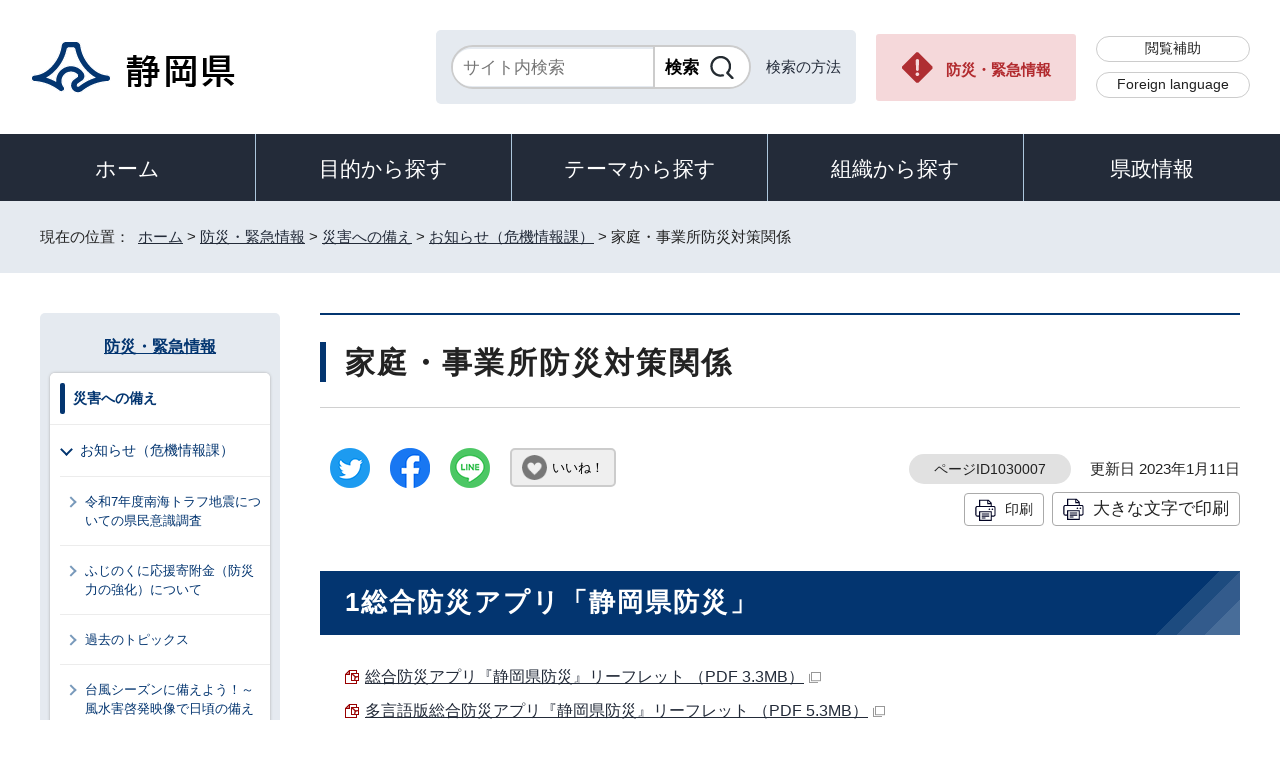

--- FILE ---
content_type: text/html
request_url: https://www.pref.shizuoka.jp/bosaikinkyu/sonae/1040807/1030007.html
body_size: 7158
content:
<!DOCTYPE html>
<html lang="ja">
<head prefix="og: http://ogp.me/ns# fb: http://ogp.me/ns/fb# article: http://ogp.me/ns/article#">
<meta charset="UTF-8">
<!-- Google tag (gtag.js) -->
<script async src="https://www.googletagmanager.com/gtag/js?id=G-8LZFD1ET3R"></script>
<script>
window.dataLayer = window.dataLayer || [];
function gtag(){dataLayer.push(arguments);}
gtag('js', new Date());

gtag('config', 'G-8LZFD1ET3R');
</script>
<meta name="viewport" content="width=device-width,initial-scale=1.0,minimum-scale=1.0,maximum-scale=2.0,user-scalable=yes">
<title>家庭・事業所防災対策関係｜静岡県公式ホームページ</title>
<meta name="keywords" content="静岡県公式ホームページ,しずおか,静岡県,静岡,shizuoka">
<meta name="google-site-verification" content="UW2xB5gGWGCybNTFK3GagNwoohvRV7EE5YfQX8zgcy8">
<meta name="meta-pankuzu" content="トップページ→防災・緊急情報→災害への備え→お知らせ（危機情報課）→">
<meta name="modified_date" content="2023年1月11日">
<!--[if lt IE 9]>
<script src="../../../_template_/_site_/_default_/_res/js/html5shiv-printshiv.min.js"></script>
<![endif]-->
<meta property="og:title" content="家庭・事業所防災対策関係｜静岡県公式ホームページ">
<meta property="og:type" content="article">
<meta property="og:description" content="静岡県公式ホームページ">
<meta property="og:url" content="https://www.pref.shizuoka.jp/bosaikinkyu/sonae/1040807/1030007.html">
<meta name="twitter:card" content="summary">
<meta property="og:image" content="https://www.pref.shizuoka.jp/_template_/_site_/_default_/_res/images/sns/ogimage.png">
<meta property="og:site_name" content="静岡県公式ホームページ">
<meta property="og:locale" content="ja_JP">
<script src="../../../_template_/_site_/_default_/_res/js/jquery-3.5.1.min.js"></script>
<script>
//<!--
var FI = {};
FI.jQuery = jQuery.noConflict(true);
FI.smpcss = "../../../_template_/_site_/_default_/_res/design/default_smp.css?a";
FI.ads_banner_analytics = true;
FI.open_data_analytics = true;
FI.open_new_window = true;
FI.page_id = 1030007;
FI.like_view_type = 2; //1:ハートのみ, 2:ハート 123　いいね, 3:ハート123, 4:ハートいいね　123
FI.like_unit = "いいね！"
FI.like_url_base = "//www3.pref.shizuoka.jp";
FI.like_ranking_icon = ["<img src=\"../../../_template_/_site_/_default_/_res/design/images/top/like/rank1.png\" alt=\"1位\" width=\"42\" height=\"30\">",
"<img src=\"../../../_template_/_site_/_default_/_res/design/images/top/like/rank2.png\" alt=\"2位\" width=\"42\" height=\"30\">",
"<img src=\"../../../_template_/_site_/_default_/_res/design/images/top/like/rank3.png\" alt=\"3位\" width=\"42\" height=\"30\">"];
FI.like_category_id = 1039894;
//-->
</script>
<script src="../../../_template_/_site_/_default_/_res/js/smp.js?a"></script>
<script src="../../../_template_/_site_/_default_/_res/js/common.js?a" defer></script>
<script src="../../../_template_/_site_/_default_/_res/js/pagetop_fade.js" defer></script>
<script src="../../../_template_/_site_/_default_/_res/js/over.js" async></script>
<script src="../../../_template_/_site_/_default_/_res/js/articleall.js" async></script>
<script src="../../../_template_/_site_/_default_/_res/js/dropdown_menu.js" defer></script>
<script src="../../../_template_/_site_/_default_/_res/js/like_count.js"></script>
<script src="../../../_template_/_site_/_default_/_res/js/init.js"></script>
<script src="../../../_template_/_site_/_default_/_res/js/fm_util.js" async></script>
<link id="cmncss" href="../../../_template_/_site_/_default_/_res/design/default.css?a" rel="stylesheet" type="text/css" class="pconly">
<link id="printcss" href="../../../_template_/_site_/_default_/_res/print_dummy.css" rel="stylesheet" type="text/css" class="pconly">
<link id="bgcss" href="../../../_template_/_site_/_default_/_res/dummy.css" rel="stylesheet" type="text/css" class="pconly">
<script>
//<!--
var bgcss1 = "../../../_template_/_site_/_default_/_res/a.css";
var bgcss2 = "../../../_template_/_site_/_default_/_res/b.css";
var bgcss3 = "../../../_template_/_site_/_default_/_res/c.css";
var bgcss4 = "../../../_template_/_site_/_default_/_res/dummy.css";
// -->
</script>
<link rel="apple-touch-icon-precomposed" href="../../../_template_/_site_/_default_/_res/images/apple-touch-icon-precomposed.png">
<link rel="shortcut icon" href="../../../_template_/_site_/_default_/_res/favicon.ico" type="image/vnd.microsoft.icon">
<link rel="icon" href="../../../_template_/_site_/_default_/_res/favicon.ico" type="image/vnd.microsoft.icon">
<script src="../../../_template_/_site_/_default_/_res/js/kanaboweb_s.2.0.1.js"></script>
<script>
KanaboWeb.host_id = "pref.szok";
KanaboWeb.onTranslated = function() {
};
</script>
</head>
<body>
<noscript>
<p class="scriptmessage">当ホームページではjavascriptを使用しています。 javascriptの使用を有効にしなければ、一部の機能が正確に動作しない恐れがあります。お手数ですがjavascriptの使用を有効にしてください。</p>
</noscript>
<div id="wrapbg">
<div id="wrap">
<header id="headerbg" role="banner">
<div id="blockskip" class="pconly"><a href="#HONBUN">エンターキーを押すと、ナビゲーション部分をスキップし本文へ移動します。</a></div>
<div id="header">
<div id="tlogo">
<p><a href="https://www.pref.shizuoka.jp/"><img src="../../../_template_/_site_/_default_/_res/design/images/header/tlogo.png" alt="静岡県公式ホームページ" width="210" height="54"></a></p>
</div>
<div id="util">
<div id="sitesearch">
<div class="formwrap">
<form action="https://search.pref.shizuoka.jp/search/shizuoka/search.html" id="search" method="get" name="search" role="search" target="”_blank”"><input autocomplete="off" id="key" name="q" placeholder="サイト内検索" size="20" title="サイト内検索" type="text" value="" /><input class="submit" name="検索" type="submit" value="検索" /></form>
<!-- ▲▲▲ END formwrap ▲▲▲ --></div>
<p class="use"><a href="../../../about/site/search.html">検索の方法</a></p>
</div>
<p class="emergency pconly"><a href="../../../bosaikinkyu/index.html">防災・緊急情報</a></p>
<ul>
<li><a href="../../../about/site/hojyo.html">閲覧補助</a></li>
<li id="headerlang" lang="en"><a href="../../../kensei/introduction/governor/1002053/index.html">Foreign language</a></li>
</ul>
</div>
</div>
</header>
<hr class="hide">
<nav id="gnavibg" role="navigation" aria-label="メインメニュー">
<div id="gnavi">
<ul id="topscate">
<li class="home"><a href="../../../index.html">ホーム</a></li>
<li class="scate scate1">
<button class="tismenu" aria-expanded="false" aria-controls="list1">目的から探す</button>
<div id="list1" class="navi" aria-hidden="true">
<div class="gnavilower clearfix">
<p class="gnavidetail pconly">目的から探す</p>
<button class="gnaviclose pconly">閉じる</button>
<!-- ▲▲▲ END gnavilower ▲▲▲ --></div>
<ul class="clearfix">
<li><a href="/event_calendar.html">イベント</a></li>
<li><a href="/kensei/onlineservice/denshishinsei/1041985.html">電子申請</a></li>
<li><a href="/kensei/gyoseikaikaku/johokokai/1040879/1011377.html">オープンデータ・統計データ</a></li>
<li><a href="/kensei/pr/hiroba/index.html">ご意見・ご要望</a></li>
<li><a href="/kensei/gyoseikaikaku/johokokai/1002310/1067293/index.html">パブリックコメント</a></li>
<li><a href="/kensei/saiyoinfo/index.html">採用情報</a></li>
<li><a href="/kensei/joreikisoku/index.html">条例・規則・公報</a></li>
<li><a href="/1066349/index.html">申請書ダウンロード</a></li>
</ul>
<!-- ▲▲▲ END navi ▲▲▲ --></div>
<!-- ▲▲▲ END scate ▲▲▲ --></li>
<li class="scate scate2">
<button class="tismenu" aria-expanded="false" aria-controls="list2">テーマから探す</button>
<div id="list2" class="navi" aria-hidden="true">
<div class="gnavilower clearfix">
<p class="gnavidetail pconly">テーマから探す</p>
<button class="gnaviclose pconly">閉じる</button>
<!-- ▲▲▲ END gnavilower ▲▲▲ --></div>
<ul class="clearfix">
<li><a href="/kurashikankyo/index.html">くらし・環境</a></li>
<li><a href="/kenkofukushi/index.html">健康・福祉</a></li>
<li><a href="/kodomokyoiku/index.html">子ども・教育</a></li>
<li><a href="/kankosports/index.html">観光・スポーツ・交流</a></li>
<li><a href="/sangyoshigoto/index.html">産業・しごと</a></li>
<li><a href="/machizukuri/index.html">まちづくり・県土づくり</a></li>
</ul>
<!-- ▲▲▲ END navi ▲▲▲ --></div>
<!-- ▲▲▲ END scate ▲▲▲ --></li>
<li class="scate scate3">
<button class="tismenu" aria-expanded="false" aria-controls="list3">組織から探す</button>
<div id="list3" class="navi" aria-hidden="true">
<div class="gnavilower clearfix">
<p class="gnavidetail pconly">組織から探す</p>
<button class="gnaviclose pconly">閉じる</button>
<!-- ▲▲▲ END gnavilower ▲▲▲ --></div>
<ul class="clearfix">
<li><a href="/kensei/introduction/soshiki/index.html">県庁の組織</a></li>
<li><a href="/kensei/kengikai/index.html">静岡県議会</a></li>
<li><a href="/kodomokyoiku/school/kyoiku/index.html">教育委員会</a></li>
<li><a href="https://www.pref.shizuoka.jp/police/index.html">静岡県警察</a></li>
<li><a href="http://www.shizuoka-pho.jp/" target="_blank">県立病院<img src="/_template_/_site_/_default_/_res/images/parts/newwin2.gif" alt="外部リンク・新しいウィンドウで開きます" width="12" height="11" class="external"></a></li>
<li><a href="/kensei/link/1007806.html">県内市町</a></li>
</ul>
<!-- ▲▲▲ END navi ▲▲▲ --></div>
<!-- ▲▲▲ END scate ▲▲▲ --></li>
<li class="scate scate4">
<button class="tismenu" aria-expanded="false" aria-controls="list4">県政情報</button>
<div id="list4" class="navi" aria-hidden="true">
<div class="gnavilower clearfix">
<p class="gnavidetail pconly">県政情報</p>
<button class="gnaviclose pconly">閉じる</button>
<!-- ▲▲▲ END gnavilower ▲▲▲ --></div>
<ul class="clearfix">
<li><a href="/kensei/information/index.html">静岡県の紹介</a></li>
<li><a href="/kensei/introduction/index.html">県庁の情報</a></li>
<li><a href="/kensei/saiyoinfo/index.html">職員採用情報</a></li>
<li><a href="/kensei/keikaku/index.html">計画・プラン・構想</a></li>
<li><a href="/kurashikankyo/zei/index.html">税金</a></li>
<li><a href="/kensei/zaiseisuito/index.html">財政・出納・監査</a></li>
<li><a href="/kensei/shisetsu/index.html">施設・県の機関案内</a></li>
<li><a href="/kensei/joreikisoku/index.html">条例・規則・公報</a></li>
<li><a href="/kensei/shichozaisei/index.html">市町の行財政</a></li>
<li><a href="/kensei/nyusatsukobai/index.html">入札・公募・公売</a></li>
<li><a href="/kensei/gyoseikaikaku/index.html">行政改革・情報公開</a></li>
<li><a href="/kensei/pr/index.html">広聴・広報</a></li>
<li><a href="/kensei/onlineservice/index.html">オンラインサービス</a></li>
<li><a href="/kensei/chiikikyoku/index.html">地域局</a></li>
<li><a href="/kensei/kengikai/index.html">静岡県議会</a></li>
<li><a href="/kensei/senkyo/index.html">選挙</a></li>
<li><a href="/kensei/link/index.html">県政関連リンク集</a></li>
</ul>
<!-- ▲▲▲ END navi ▲▲▲ --></div>
<!-- ▲▲▲ END scate ▲▲▲ --></li>
</ul>
</div>
</nav>
<hr class="hide">
<nav id="tpath" role="navigation" aria-label="現在の位置">
<p>現在の位置：&nbsp;
<a href="https://www.pref.shizuoka.jp/">ホーム</a> &gt;
<a href="../../../bosaikinkyu/index.html">防災・緊急情報</a> &gt;
<a href="../../../bosaikinkyu/sonae/index.html">災害への備え</a> &gt;
<a href="../../../bosaikinkyu/sonae/1040807/index.html">お知らせ（危機情報課）</a> &gt;
家庭・事業所防災対策関係
</p>
</nav>
<hr class="hide">
<div id="pagebody" class="clearfix lnavileft">
<p class="skip"><a id="HONBUN">ここから本文です。</a></p>
<main id="page" role="main">
<article id="content">
<div id="voice">
<h1>家庭・事業所防災対策関係</h1>
<div class="box">
<div class="sns ai_skip rs_skip rs_preserve">
<div id="tw"><a href="https://twitter.com/intent/tweet?text=%E5%AE%B6%E5%BA%AD%E3%83%BB%E4%BA%8B%E6%A5%AD%E6%89%80%E9%98%B2%E7%81%BD%E5%AF%BE%E7%AD%96%E9%96%A2%E4%BF%82%ef%bd%9c%E9%9D%99%E5%B2%A1%E7%9C%8C%E5%85%AC%E5%BC%8F%E3%83%9B%E3%83%BC%E3%83%A0%E3%83%9A%E3%83%BC%E3%82%B8&url=https%3A%2F%2Fwww.pref.shizuoka.jp%2Fbosaikinkyu%2Fsonae%2F1040807%2F1030007.html" target="_blank"><img alt="ツイッターでツイート" height="40" src="../../../_template_/_site_/_default_/_res/images/sns/tweet.png" width="40"></a></div>

<div id="fb"><a href="https://www.facebook.com/sharer.php?u=https%3A%2F%2Fwww.pref.shizuoka.jp%2Fbosaikinkyu%2Fsonae%2F1040807%2F1030007.html&t=%E5%AE%B6%E5%BA%AD%E3%83%BB%E4%BA%8B%E6%A5%AD%E6%89%80%E9%98%B2%E7%81%BD%E5%AF%BE%E7%AD%96%E9%96%A2%E4%BF%82%ef%bd%9c%E9%9D%99%E5%B2%A1%E7%9C%8C%E5%85%AC%E5%BC%8F%E3%83%9B%E3%83%BC%E3%83%A0%E3%83%9A%E3%83%BC%E3%82%B8" target="_blank"><img alt="フェイスブックでシェア" height="40" src="../../../_template_/_site_/_default_/_res/images/sns/share.png" width="40"></a></div>

<div id="snsline"><a href="https://line.me/R/msg/text/?%E5%AE%B6%E5%BA%AD%E3%83%BB%E4%BA%8B%E6%A5%AD%E6%89%80%E9%98%B2%E7%81%BD%E5%AF%BE%E7%AD%96%E9%96%A2%E4%BF%82%ef%bd%9c%E9%9D%99%E5%B2%A1%E7%9C%8C%E5%85%AC%E5%BC%8F%E3%83%9B%E3%83%BC%E3%83%A0%E3%83%9A%E3%83%BC%E3%82%B8%0d%0ahttps%3A%2F%2Fwww.pref.shizuoka.jp%2Fbosaikinkyu%2Fsonae%2F1040807%2F1030007.html" target="_blank"><img alt="ラインでシェア" height="40" src="../../../_template_/_site_/_default_/_res/images/sns/lineit.png" width="40"></a></div>
</div>
<div class="like"><button class="fi_like" data-likekey="1030007" data-liketitle="家庭・事業所防災対策関係" data-likecategory="1039894">いいね！</button></div>
<p class="update">
<span class="idnumber">ページID1030007</span>　
更新日
2023年1月11日
</p>
<p class="printbtn pconly"><span class="print pconly"><a href="javascript:void(0);" onclick="print(); return false;">印刷</a></span><span class="printl"><a href="javascript:void(0);" onclick="printData(); return false;">大きな文字で印刷</a></span></p>
<!-- ▲▲▲ END box ▲▲▲ --></div>
<h2>1総合防災アプリ「静岡県防災」</h2>
<ul class="objectlink">
<li class="pdf">
<a href="../../../_res/projects/default_project/_page_/001/030/007/apuriihuretto.pdf" target="_blank">総合防災アプリ『静岡県防災』リーフレット （PDF 3.3MB）<img src="../../../_template_/_site_/_default_/_res/images/parts/newwin1.gif" alt="新しいウィンドウで開きます" width="12" height="11" class="external"></a>
</li>
<li class="pdf">
<a href="../../../_res/projects/default_project/_page_/001/030/007/tagenngorihuretto.pdf" target="_blank">多言語版総合防災アプリ『静岡県防災』リーフレット （PDF 5.3MB）<img src="../../../_template_/_site_/_default_/_res/images/parts/newwin1.gif" alt="新しいウィンドウで開きます" width="12" height="11" class="external"></a>
</li>
<li class="pdf">
<a href="../../../_res/projects/default_project/_page_/001/030/007/hinanntore_ri-huretto.pdf" target="_blank">総合防災アプリ『静岡県防災』避難トレーニングリーフレット （PDF 3.1MB）<img src="../../../_template_/_site_/_default_/_res/images/parts/newwin1.gif" alt="新しいウィンドウで開きます" width="12" height="11" class="external"></a>
</li>
</ul>
<h2>2家庭内対策</h2>
<ul class="objectlink">
<li>
<a href="../../../bosaikinkyu/sonae/1040807/1030088.html">家庭内DIG～地震がきても、わが家で暮らす方法～</a>
</li>
<li>
<a href="../../../bosaikinkyu/sonae/jishubosai/1030017.html">自主防災関係チェックリスト</a>
</li>
<li>
<a href="../../../bosaikinkyu/sonae/1040812/1029850.html">地震保険</a>
</li>
<li>
<a href="../../../bosaikinkyu/sonae/earthquake/1030067.html">命のパスポート</a>
<br>突然、地震にあったらどうする
</li>
</ul>
<h2>3事業所対策</h2>
<ul class="objectlink">
<li class="pdf">
<a href="../../../_res/projects/default_project/_page_/001/030/007/zigyousyo_zishinbousaitaisaku2008.pdf" target="_blank">事業所の地震防災対策 （PDF 2.9MB）<img src="../../../_template_/_site_/_default_/_res/images/parts/newwin1.gif" alt="新しいウィンドウで開きます" width="12" height="11" class="external"></a>
</li>
<li>
<a href="../../../bosaikinkyu/sonae/1040807/1030091.html">企業防災「巨大地震を生き抜く力」</a>
</li>
</ul>
<h2>4津波について</h2>
<p>津波から逃れるために</p>
<ul class="objectlink">
<li>
<a href="../../../bosaikinkyu/sonae/1040807/1030065.html">津波について</a>
</li>
<li>
<a href="../../../bosaikinkyu/sonae/1040807/1030086.html">海抜表示デザイン</a>
</li>
</ul>
<div class="plugin pconly">
<p>PDFファイルをご覧いただくには、「Adobe（R） Reader（R）」が必要です。お持ちでない方は<a href="http://get.adobe.com/jp/reader/" target="_blank">アドビ株式会社のサイト（新しいウィンドウ）</a>からダウンロード（無料）してください。</p>
</div>
<div id="reference">
<h2><span>このページに関する</span>お問い合わせ</h2>
<p><span class="department">危機管理部危機情報課</span><br>〒420-8601　静岡市葵区追手町9-6<br>電話番号：054-221-2644<br>ファクス番号：054-221-3252<br><a href="mailto:boujou@pref.shizuoka.lg.jp" class="mail">boujou@pref.shizuoka.lg.jp</a></p>
</div>
</div>
</article>
</main>
<hr class="hide">
<nav id="lnavi" role="navigation" aria-labelledby="localnav">
<div id="menubg">
<div id="menu" class="articleall">
<h2 id="localnav" class="plus"><a href="../../../bosaikinkyu/index.html">防災・緊急情報</a></h2>
<div class="menuwrap">
<h3><a href="../../../bosaikinkyu/sonae/index.html">災害への備え</a></h3>
<h4><a href="../../../bosaikinkyu/sonae/1040807/index.html">お知らせ（危機情報課）</a></h4>
<ul class="lmenu">
<li><a href="../../../bosaikinkyu/sonae/1040807/1078215.html">令和7年度南海トラフ地震についての県民意識調査</a></li>
<li><a href="../../../bosaikinkyu/sonae/1040807/1060761.html">ふじのくに応援寄附金（防災力の強化）について</a></li>
<li><a href="../../../bosaikinkyu/sonae/1040807/1030015.html">過去のトピックス</a></li>
<li><a href="../../../bosaikinkyu/sonae/1040807/1030020.html">台風シーズンに備えよう！～風水害啓発映像で日頃の備えを確認～</a></li>
<li><a href="../../../bosaikinkyu/sonae/1040807/1030076.html">令和6年度の津波対策推進旬間は令和7年3月7日（金曜日）から3月16日（日曜日）までとなります！</a></li>
<li><a href="../../../bosaikinkyu/sonae/1040807/1030077.html">津波避難学校モデル～学校の対策事例から～</a></li>
<li><a href="../../../bosaikinkyu/sonae/1040807/1030079.html">最近の地震活動・地殻変動の資料</a></li>
<li><a href="../../../bosaikinkyu/sonae/1040807/1030086.html">海抜表示デザイン</a></li>
<li><a href="../../../bosaikinkyu/sonae/1040807/1030087.html">社会福祉施設等における津波緊急避難設備・装置提案集</a></li>
<li><a href="../../../bosaikinkyu/sonae/1040807/1030088.html">家庭内DIG～地震がきても、わが家で暮らす方法～</a></li>
<li><a href="../../../bosaikinkyu/sonae/1040807/1030090.html">静岡県が所有する公共建築物の耐震性能と今後の対応</a></li>
<li><a href="../../../bosaikinkyu/sonae/1040807/1030091.html">企業防災「巨大地震を生き抜く力」</a></li>
<li><a href="../../../bosaikinkyu/sonae/1040807/1030092.html">災害図上訓練DIG</a></li>
<li><a href="../../../bosaikinkyu/sonae/1040807/1030095.html">「静岡県防災」twitter、Facebook運用ポリシー、アカウントページについて</a></li>
<li><a href="../../../bosaikinkyu/sonae/1040807/1030000.html">過去のトピックス</a></li>
<li><a href="../../../bosaikinkyu/sonae/1040807/1030003.html">静岡県地域防災活動知事褒賞</a></li>
<li><a href="../../../bosaikinkyu/sonae/1040807/1030005.html">地域防災活動知事褒賞表彰</a></li>
<li class="choice" aria-current="page">家庭・事業所防災対策関係</li>
<li><a href="../../../bosaikinkyu/sonae/1040807/1030008.html">静岡県防災チャンネル</a></li>
<li><a href="../../../bosaikinkyu/sonae/1040807/1030065.html">津波について</a></li>
<li><a href="../../../bosaikinkyu/sonae/1040807/1030068.html">危機管理局が公表したデータの使用について</a></li>
<li><a href="../../../bosaikinkyu/sonae/1040807/1030069.html">東海地震に関連する情報が変わります</a></li>
<li><a href="../../../bosaikinkyu/sonae/1040807/1030073.html">公益信託静岡県災害ボランティア活動ファンド</a></li>
<li><a href="../../../bosaikinkyu/sonae/1040807/1030057.html">避難所運営研修</a></li>
</ul>
</div>
</div>
</div>
</nav>
</div>
<hr class="hide">
<aside id="guidebg" role="complementary">
<div id="guide">
<p class="pagetop"><a href="#wrap"><img src="../../../_template_/_site_/_default_/_res/design/images/page/mark_pagetop.png" alt="ページの先頭へ" width="63" height="63"></a></p>
<ul>
<li><a href="javascript:history.back();" class="pageback">前のページへ戻る</a></li>
<li><a href="https://www.pref.shizuoka.jp/" class="pagehome">ホームへ戻る</a></li>
</ul>
</div>
</aside>
<hr class="hide">
<nav id="jssmpbtmnavi" class="smponly">
<ul>
<li id="jssmpbtmnavi01">
<div id="smpmenu" class="bmenu">
<button class="hnmenu hnplus" aria-controls="gnavismp" aria-expanded="false"><span>テーマ</span></button>
<div id="gnavismp" aria-hidden="true" class="clearfix openmenu">
<div class="theme searchcate">
<h2><span class="h2title">テーマから探す</span></h2>
<ul class="flexstyle1">
<li class="imglink">
<a href="/kurashikankyo/index.html"><img src="https://www.pref.shizuoka.jp/_res/projects/default_project/_page_/001/000/001/theame/theame_01.png" alt="" width="51" height="51">
<span>くらし・環境</span>
</a></li>
<li class="imglink">
<a href="/kenkofukushi/index.html"><img src="https://www.pref.shizuoka.jp/_res/projects/default_project/_page_/001/000/001/theame/theame_02.png" alt="" width="51" height="51">
<span>健康・福祉</span>
</a></li>
<li class="imglink">
<a href="/kodomokyoiku/index.html"><img src="https://www.pref.shizuoka.jp/_res/projects/default_project/_page_/001/000/001/theame/theame_03.png" alt="" width="51" height="51">
<span>子ども・教育</span>
</a></li>
<li class="imglink">
<a href="/kankosports/index.html"><img src="https://www.pref.shizuoka.jp/_res/projects/default_project/_page_/001/000/001/theame/theame_04.png" alt="" width="51" height="51">
<span>観光・スポーツ・交流</span>
</a></li>
<li class="imglink">
<a href="/sangyoshigoto/index.html"><img src="https://www.pref.shizuoka.jp/_res/projects/default_project/_page_/001/000/001/theame/theame_05.png" alt="" width="51" height="51">
<span>産業・しごと</span>
</a></li>
<li class="imglink">
<a href="/machizukuri/index.html"><img src="https://www.pref.shizuoka.jp/_res/projects/default_project/_page_/001/000/001/theame/theame_06_2.png" alt="" width="51" height="51">
<span>まちづくり・県土づくり</span>
</a></li>
</ul>
</div>
<button class="hnclose pconly">閉じる</button>
</div>
</div>
</li>
<li id="jssmpbtmnavi02"></li>
<li id="jssmpbtmnavi03"><a href="../../../bosaikinkyu/index.html">防災・緊急情報</a></li>
</ul>
</nav>
<hr class="hide">
<footer role="contentinfo">
<div id="footerbg">
<div id="footer" class="clearfix">
<div id="add" class="clearfix">
<h2><img src="../../../_template_/_site_/_default_/_res/design/images/footer/flogo.png" alt="静岡県" width="207" height="55"></h2>
<address>
静岡県　法人番号 7000020220001<br>
〒420-8601　静岡県静岡市葵区追手町9番6号
</address>
<div id="addlink">
<ul>
<li class="imglink"><a href="../../../kensei/pr/hiroba/1007313.html">各種お問い合わせ</a></li>
<li class="imglink"><a href="../../../kensei/introduction/kenchosha/1002011/1009017.html">県庁へのアクセス</a></li>
</ul>
</div>
</div>
<div id="footernavi">
<ul>
<li><a href="../../../about/link.html">著作権・リンクについて</a></li>
<li><a href="../../../kensei/gyoseikaikaku/kojinjohohogo/1001987/1007786.html">個人情報保護について</a></li>
<li><a href="../../../about/accesibility/1007779.html">静岡県公式ホームページウェブアクセシビリティ方針について</a></li>
<li><a href="../../../kensei/link/index.html">リンク集</a></li>
<li><a href="../../../sitemap.html">サイトマップ</a></li>
</ul>
</div>
</div>
</div>
<div id="copy">
<p lang="en">Copyright &copy; Shizuoka Prefecture. All Rights Reserved.</p>
</div>
</footer>
</div>
</div>
<!-- xmldata for linkcheck start
<linkdata>
<pageid>1030007</pageid>
<pagetitle>家庭・事業所防災対策関係</pagetitle>
<pageurl>https://www.pref.shizuoka.jp/bosaikinkyu/sonae/1040807/1030007.html</pageurl>
<device>p</device>
<groupid>G020010030</groupid>
<groupname>G020010030 危機管理部危機情報課</groupname>
<linktitle></linktitle>
<linkurl></linkurl>
</linkdata>
xmldata for linkcheck end  -->
<script type="text/javascript" src="/_Incapsula_Resource?SWJIYLWA=719d34d31c8e3a6e6fffd425f7e032f3&ns=2&cb=2008391937" async></script></body>
</html>


--- FILE ---
content_type: application/javascript
request_url: https://www.pref.shizuoka.jp/_template_/_site_/_default_/_res/js/common.js?a
body_size: 923
content:
//本文へ
(function(){
var $ = FI.jQuery;
$(function(){
	$("#blockskip a").on('focus', function() {
		$(this).addClass("show");
	});
	$("#blockskip a").on('blur', function() {
		$(this).removeClass("show");
	});
});
})();

//マイページ
(function(){
var $ = FI.jQuery;
	$(function() {
		$('#mypage > h2').on('click', function() {
			$(this).next().toggle();
	});
});
})();

//大きな文字で印刷
function printData(){
var target = document.getElementById("printcss");
target.href = target.href.replace("print_dummy","print_l");
var printx = 0;
var printSet = setInterval(function() {
	printx++;
	//終了条件
	if (printx == 1) {
		window.print();
		target.href = target.href.replace("print_l","print_dummy");
		clearInterval(printSet);
	}
}, 500);
}

//キャプションのある画像のアクセシビリティ対応
(function(){
var $ = FI.jQuery;
$(function(){
	$("figure").each(function(i){
		$(this).attr("role","group");
		i += 1;
		$(this).attr("aria-labelledby","figimage" + i);
		$(this).children("figcaption").attr("id","figimage" + i);
	});
});
})();

//スマートフォン表示時に表を横スクロールさせる
(function(){
var $ = FI.jQuery;
var tables = $('table');
$(function(){
	if(FI.sm){
		if (typeof tables == 'undefined' || !tables) return;
		if (tables.length > 0 && !$('#eventcalendar').length && !$('#form1').length && !$('#map').length){
			
			//ウィンドウ幅*表max-width:95%＋margin:10px*2
			var winWidth = $(window).width() * 0.95 + 20;
			//ウィンドウ幅が狭い場合、計算式の値が実際のウィンドウ幅より大きくなるため、実際のウィンドウ幅で上書き
			if(winWidth > $(window).width()){
				winWidth = $(window).width();
			}
			
			tables.each(function(){
				
				if($(this).outerWidth(true) < winWidth){
					$(this).wrap('<div class="tablewrap tablenormal">');
				}else{
					$(this).wrap('<div class="tablewrap tablenormal">');
					$('<button class="tsbutton" aria-controls="gnavismp" aria-expanded="false">表の幅を切り替える</button>').insertBefore(this);
				}
				
			});

			$('.tablewrap .tsbutton').click(function() {
				$(this).parent('.tablewrap').toggleClass("tablescroll").toggleClass("tablenormal");
			});

		}
	}
});
})();






--- FILE ---
content_type: application/javascript
request_url: https://www.pref.shizuoka.jp/_template_/_site_/_default_/_res/js/smp.js?a
body_size: 4457
content:
//------------------------------------------------------------------------------
//	スマホ表示機能
//	Copyright (C) 2011 FUTUREINN CO., LTD. All Rights Reserved.
//------------------------------------------------------------------------------
//-------------------------------------------------
// ▼各種設定 変更可能エリア ここから
//-------------------------------------------------
FI.KEEP_DAYS = 100;								//クッキーの保存日数
//-------------------------------------------------
// ▲各種設定 変更可能エリア ここまで
//-------------------------------------------------
FI.sm = false; //スマホ表示フラグ
FI.COOKIE_OPT ={ expires: FI.KEEP_DAYS, path: '/' };

if (window.matchMedia('screen and (min-width:671px)').matches) {
	//671px以上のデスクトップでの処理
	FI.sm = false;
}else{
	FI.sm = true;
}

// ウインドウ幅が変わった時に発火するブレークポイント設定
FI.breakpoint = window.matchMedia('(max-width:671px)');
FI.onBreakpointChange = () => {
  window.location.reload();
};
FI.breakpoint.addListener(FI.onBreakpointChange);

// Chromeの印刷対応
FI.mediaPrint = window.matchMedia('print');
FI.mediaPrint.addListener(() => {
  if (FI.mediaPrint.matches) {
    FI.breakpoint.removeListener(FI.onBreakpointChange);
  } else {
    FI.breakpoint.addListener(FI.onBreakpointChange);
  }
});

	(function(){
		var $ = FI.jQuery;
		
		/**
		 * jQuery Cookie plugin
		 *
		 * Copyright (c) 2010 Klaus Hartl (stilbuero.de)
		 * Dual licensed under the MIT and GPL licenses:
		 * http://www.opensource.org/licenses/mit-license.php
		 * http://www.gnu.org/licenses/gpl.html
		 * -------------------------------------------------
		 * 2011 jQuery.noConflict(true)するため、同じ名前空間に取込
		 *
		 */
		$.cookie = function (key, value, options) {
		    // key and at least value given, set cookie...
		    if (arguments.length > 1 && String(value) !== "[object Object]") {
		        options = $.extend({}, options);
		        if (value === null || value === undefined) {
		            options.expires = -1;
		        }
		        if (typeof options.expires === 'number') {
		            var days = options.expires, t = options.expires = new Date();
		            t.setDate(t.getDate() + days);
		        }
		        value = String(value);
		        return (document.cookie = [
		            encodeURIComponent(key), '=',
		            options.raw ? value : encodeURIComponent(value),
		            options.expires ? '; expires=' + options.expires.toUTCString() : '', // use expires attribute, max-age is not supported by IE
		            options.path ? '; path=' + options.path : '',
		            options.domain ? '; domain=' + options.domain : '',
		            options.secure ? '; secure' : ''
		        ].join(''));
		    }
		    // key and possibly options given, get cookie...
		    options = value || {};
		    var result, decode = options.raw ? function (s) { return s; } : decodeURIComponent;
		    return (result = new RegExp('(?:^|; )' + encodeURIComponent(key) + '=([^;]*)').exec(document.cookie)) ? decode(result[1]) : null;
		};
		//ここからオリジナル-----------------------------------------------------------------------------------

		// クッキーの内容を取得
		if($.cookie("view_mode") == "smp"){
			FI.sm = true;
		}else if($.cookie("view_mode") == "pc"){
			FI.sm = false;
		}

		$(function (){
			//「pconly」クラスのオブジェクトを削除
			if(FI.sm == true){
				//-------------------------------------------------

				//初期処理
				$('.pconly').each(function(){
						$(this).remove();
				});
				$('#viewmode_smp').attr('aria-current', 'page');
				$('#wrap').addClass('smpmode');

				//-------------------------------------------------
				// 災害トップ
				if($('.saigai').length){
					//折りたたみ用の外枠、ボタン追加
					$('#util').wrap('<div id="smpmenu">').wrap('<div id="gnavismp" aria-hidden="true" class="clearfix">');
					$('<button class="hnmenu hnplus" aria-controls="gnavismp" aria-expanded="false"><span>メニュー</span></button>').insertBefore('#gnavismp');
					$('<button class="hnclose pconly">閉じる</button>').appendTo('#gnavismp');
	
					
					//折りたたみ処理
					$('#gnavismp').each(function() {
						hnFlg = false;
						var $this = $(this);
						var $ul = $('#gnavismp');
						var $button = $('#smpmenu .hnmenu');
						
						if($(this).children('*').hasClass("hnplus") ){
							$ul.hide();
							hnFlg = false;
						}
						//表示
						$button.click(function() {
							$('#smpmenu').toggleClass("choice");
							$('#smpmenu .hnmenu').toggleClass("hnplus").toggleClass("hnminus");
							hnFlg = !hnFlg;
							if(hnFlg){
								$("#smpmenu").css('width','100%');
								$("#smpmenu .hnmenu").attr('aria-expanded', 'true');
								$("#gnavismp").attr('aria-hidden', 'false');
								$("#smpmenu button span").text("閉じる");
							}else{
								$("#smpmenu button span").text("メニュー");
							}
							$ul.slideToggle('normal', function() {
								if(!hnFlg){
									$("#smpmenu").css('width','auto');
									$("#smpmenu .hnmenu").attr('aria-expanded', 'false');
									$("#gnavismp").attr('aria-hidden', 'true');
								}
							});
							return false;
						});
						
						//閉じるボタン押下
						$('.hnclose').click(function() {
							menuClose();
							$("#smpmenu button span").text("メニュー");
							return false;
						});
						
						//閉じる処理
						menuClose = function(){
							$ul.slideup
							
							$('#smpmenu').toggleClass("choice");
							$('#smpmenu .hnmenu').toggleClass("hnplus").toggleClass("hnminus");
							hnFlg = !hnFlg;
							$ul.slideToggle('normal', function() {
									$("#smpmenu").css('width','auto');
									$("#smpmenu .hnmenu").attr('aria-expanded', 'false');
									$("#gnavismp").attr('aria-hidden', 'true');
							});
						}
					});
				}

				//-------------------------------------------------
				// ボトムナビ
				$(function(){
					if($('#jssmpbtmnavi').length){
						
						//フッタにボトムナビの高さ分を挿入
						var jbnh = $("#jssmpbtmnavi").outerHeight();
						$("footer").css("padding-bottom",jbnh);
						
						//--- ▼関数 ----------------------------
						//開閉時にクラスを追加・削除する
						bodyopen = function(){
							
							var h = window.innerHeight;
								
							if($("body").hasClass("open")){
								$("body").removeClass("open");
								$("body").removeAttr("style");
							}else{
								$("body").addClass("open");
								$("body").height(h);
							}
						}
						
						//折りたたみを開いたときに高さを固定する
						gnavismpheight = function(){
							var h = window.innerHeight;
							var jbnh = $("#jssmpbtmnavi").outerHeight();
							$(".openmenu").css("height",h - jbnh);
							$(".openmenu").css("bottom",jbnh);
						}
						
						//メニューの高さを　ウインドウサイズ - メニューボタン下部　までの距離にする
						$(window).on('load resize',function() {
							gnavismpheight();
						});
						//--- ▲関数 ----------------------------
						
						//ボトムナビの外枠、ボタン追加
						$('#gnavi').wrap('<div id="smpmenup1" class="bmenu">').wrap('<div id="gnavismpp1" aria-hidden="true" class="clearfix openmenu">');
						$('<button class="hnmenu hnplus" aria-controls="gnavismpp1" aria-expanded="false"><span>探す</span></button>').insertBefore('#gnavismpp1');
						$('<button class="hnclose pconly">閉じる</button>').appendTo('#gnavismpp1');

						//折りたたみの中に移動
						if($('#gnavi').length){
							$util = $('#util');
							$("#gnavi").after($util);
							$smpmenu = $('#smpmenu');
							$smpmenup1 = $('#smpmenup1');
							$("#jssmpbtmnavi01").append($smpmenu);
							$("#jssmpbtmnavi02").append($smpmenup1);
							
								// li要素を取得して、それぞれに対して処理を実行する
								$('li#headerlang').each(function() {
									// 新しいp要素を作成する
									const headerlang = $('<p id="headerlang"></p>');
									// li要素の中身をp要素にコピーする
									headerlang.html($(this).html());
									// li要素をp要素に置き換える
									$(this).replaceWith(headerlang);
									// p要素をtlogoの後に配置する
									$('#tlogo').after(headerlang);
								});

							if($('#jssmpbtmnavi01').length){
								$("#gnavismp .theme h3").replaceWith('<h2><span class="h2title">テーマから探す</span></h2>');
							}
						}

						//表示
						$('#smpmenu.bmenu , #smpmenup1.bmenu').each(function(){
							var $bmenu = $(this).children('*').not('.bmenu .hnmenu');
							$bmenu.hide();
							$(this).toggleClass("pscatenone");
		
							//リンク名称を「閉じる」にする
							//メニュー名を記憶
							$smpmenutext = $("#smpmenu .hnmenu span").text();
							$smpmenup1text = $("#smpmenup1 .hnmenu span").text();
							closeText = function(){
								if($("#smpmenu .choice").length){
									$("#smpmenu .hnmenu span").text("閉じる");
								}else{
									$("#smpmenu .hnmenu span").text($smpmenutext);
								}
								if($("#smpmenup1 .choice").length){
									$("#smpmenup1 .hnmenu span").text("閉じる");
								}else{
									$("#smpmenup1 .hnmenu span").text($smpmenup1text);
								}
							}

							//ボトムナビをクリックしたら
							$('.hnmenu',this).on('click', function() {
								$bmenu.slideToggle();
								$(this).toggleClass("choice");
								$(this).attr('aria-expanded', 'true');
								$(this).next().attr('aria-hidden', 'false');
								$(this).parents('.bmenu').toggleClass("pscatenone");

								bodyopen();
								gnavismpheight();
								closeText();
								
								//WAI-ARIA
								if(!$(this).hasClass("choice")){
									$(this).attr('aria-expanded', 'false');
									$(this).next().attr('aria-hidden', 'true');
								}
								//他を閉じる
								menuSwitch = function($id){
								    if($('#' + $id + ' .hnmenu').hasClass('choice')){
										$('#' + $id).children('*').not('.bmenu .hnmenu').slideUp();
										$('#' + $id + ' .hnmenu').removeClass("choice");
										$('#' + $id + ' .hnmenu').attr('aria-expanded', 'false');
										$('#' + $id + ' .openmenu').attr('aria-hidden', 'true');

										bodyopen();
										gnavismpheight();
										closeText();
									}
								}
					            //smpmenuをクリックしたときに他を閉じる
								$('#smpmenu button').click(function() {
									menuSwitch("smpmenup1");
								});
								//smpmenup1をクリックしたときに他を閉じる
								$('#smpmenup1 .hnmenu').click(function() {
					                 menuSwitch("smpmenu");
								});
							});

							//閉じるボタンを押したら閉じる
							$('.hnclose').on('click', null, function() {
								$("body").removeClass("open");
								$("body").removeAttr("style");
								
								$(".bmenu .hnmenu").removeClass("choice");
								$bmenu.slideUp();
								$(".bmenu .hnmenu").attr('aria-expanded', 'false');
								$(this).next().attr('aria-hidden', 'true');

								gnavismpheight();
								closeText();
								
							});
						});
					}
				});

				//-------------------------------------------------
				// サブメニュー
				if($("#subgnavi .smpmenubtn").length){
					$("#subgnavi ul").hide();
					$(".smpmenubtn").on('click', function() {
						$(this).next().stop(true).slideToggle();
						$(this).toggleClass("choice");
						//WAI-ARIA
						console.log(this);
						if($(this).hasClass("choice")){
							$(this).attr('aria-expanded', 'true');
							$(this).next().attr('aria-hidden', 'false');
						}else{
							$(this).attr('aria-expanded', 'false');
							$(this).next().attr('aria-hidden', 'true');
						}
					});
				}

				//-------------------------------------------------
				// カルーセルA　スマホの場合、高さ調整
				if($("#scroll_a").length && FI.sm == true){
					var mimgFlg = false;
					var orgWidth = 0;	//オリジナルの幅
					var orgHeight = $("#scroll_a .photoleft").height();	//オリジナルの高さ
					var windowWidth = 0;	//スマホウィンドウの幅
					var imgHeight = 0;	//新しく設定する高さ
					var btnHeight = 22;	//ボタンエリアの高さ
					
					if($("#petit").length){
						orgWidth = 1200;		//汎用トップ
					}else if($('#wrap.jinken').length){
						orgWidth = 754;		//人権トップ
					}else{
						orgWidth = 580;		//トップ
					}
					
					var mimgheight = function(){
						if(!mimgFlg){
            
					windowWidth = $(window).width() - 40;
            
							//画像の高さを設定
							if(windowWidth < orgWidth){
								imgHeight = orgHeight * windowWidth / orgWidth;
							}else{
								imgHeight = orgHeight;
							}
							$('#scroll_a .photoleft').css("height",imgHeight);
            
							//ボタンの位置を設定
							if($("#scroll_a .btn").length){
								$("#scroll_a .btn , #scroll_a .paging").css("position","absolute");
								$("#scroll_a .btn , #scroll_a .paging").css("top",imgHeight);
								$("#scroll_a .paging").css("left",$("#scroll_a .btn").outerWidth(true));
							}
							
							//if($("#scroll_a .paging").length){
							//	btnHeight = $("#scroll_a .paging").outerHeight(true);
							//}else{
							//	btnHeight = 0;
							//}
							$('#scroll_a').css("height",imgHeight+btnHeight);
            
							mimgFlg = true;
						}
            
					};
					
					mimgheight();
					
					$(window).on('orientationchange resize',function(){
						mimgFlg = false;
						mimgheight();
					});
				}

				//-------------------------------------------------
				// カルーセルB　スマホの場合、高さ調整
				if($("#scroll_b").length && FI.sm == true){

					var mimgFlg = false;
					var orgWidth = 0;	//オリジナルの幅
					var orgHeight = $("#scroll_b .photoleft").height();	//オリジナルの高さ
					var windowWidth = 0;	//スマホウィンドウの幅
					var imgHeight = 0;	//新しく設定する高さ
					var txtHeight = 0;
					var btnHeight = 22;	//ボタンエリアの高さ

					if($("#petit").length){
						orgWidth = 570;		//汎用トップ
					}else{
						orgWidth = 570;		//トップ
					}

					mimgheight = function(){
						if(!mimgFlg){

							var windowWidth = $(window).width();

							//画像の高さを設定
							if(windowWidth < orgWidth){
								imgHeight = orgHeight * windowWidth / orgWidth;
							}else{
								imgHeight = orgHeight;
							}
							$('#scroll_b .photoleft').css("height",imgHeight);

							$("#scroll_b .imgtxt").each(function(){
								if(txtHeight < $('#scroll_b .imgtxt').outerHeight(true)){
									txtHeight = $('#scroll_b .imgtxt').outerHeight(true);
								}
							});

							//テキストの位置を設定
							$("#scroll_b .imgtxt").css("position","absolute");
							$('#scroll_b .imgtxt').css("top",imgHeight);
							$('#scroll_b .imgtxt').css("left","0");

							//ボタンの位置を設定
							if ($("#scroll_b .main").length == 1){
								$("#scroll_b .btn , #scroll_b .paging").hide();
								btnHeight = 0;
							}else{
								$("#scroll_b .btn , #scroll_b .paging").css("position","absolute");
								$("#scroll_b .btn , #scroll_b .paging").css("top",imgHeight+txtHeight);
								$("#scroll_b .paging").css("left",$("#scroll_b .btn").outerWidth(true));
								$('#scroll_b .main').css("height",imgHeight+txtHeight);
							}
							
							if($("#scroll_b .paging").length){
								btnHeight = $("#scroll_b .paging").outerHeight(true);
							}else{
								btnHeight = 0;
							}
							$('#scroll_b .window').css("height",imgHeight+btnHeight+txtHeight);

							mimgFlg = true;
						}
					};
					
					mimgheight();
					
					$(window).on('orientationchange resize',function(){
						mimgFlg = false;
						mimgheight();
					});
				}

				//-------------------------------------------------
				// イベントカレンダー
				if($("#eventcalendar").length){
					//イベント検索ボタンを移動
					if($("#eventlink").length){
						// スマホの場合は、#eventcalendarの下に#eventlinkを表示
						$eventlink = $('#eventlink');
						$("#eventcalendar").before($eventlink);
					}
					if($('#eventcard').length){
						$('body').addClass('smpev');
					}
				}
				//-------------------------------------------------
			}else{
				//PCのとき
				$('#viewmode_pc').attr('aria-current', 'page');
				$('.smponly').each(function(){
						$(this).remove();
				});
			}

			//「PC」クリックイベント
			$('#viewmode_pc').on('click', function() {
				$.cookie("view_mode","pc",FI.COOKIE_OPT);
				location.reload();
			});
			//「スマホ」クリックイベント
			$('#viewmode_smp').on('click', function() {
				$.cookie("view_mode","smp",FI.COOKIE_OPT);
				location.reload();
			});
		});
	})();
	if(FI.sm == true){
		document.write('<link href="' + FI.smpcss + '" rel="stylesheet" type="text/css">');
		document.write('<link href="' + FI.smpcss2 + '" rel="stylesheet" type="text/css">');
	}
